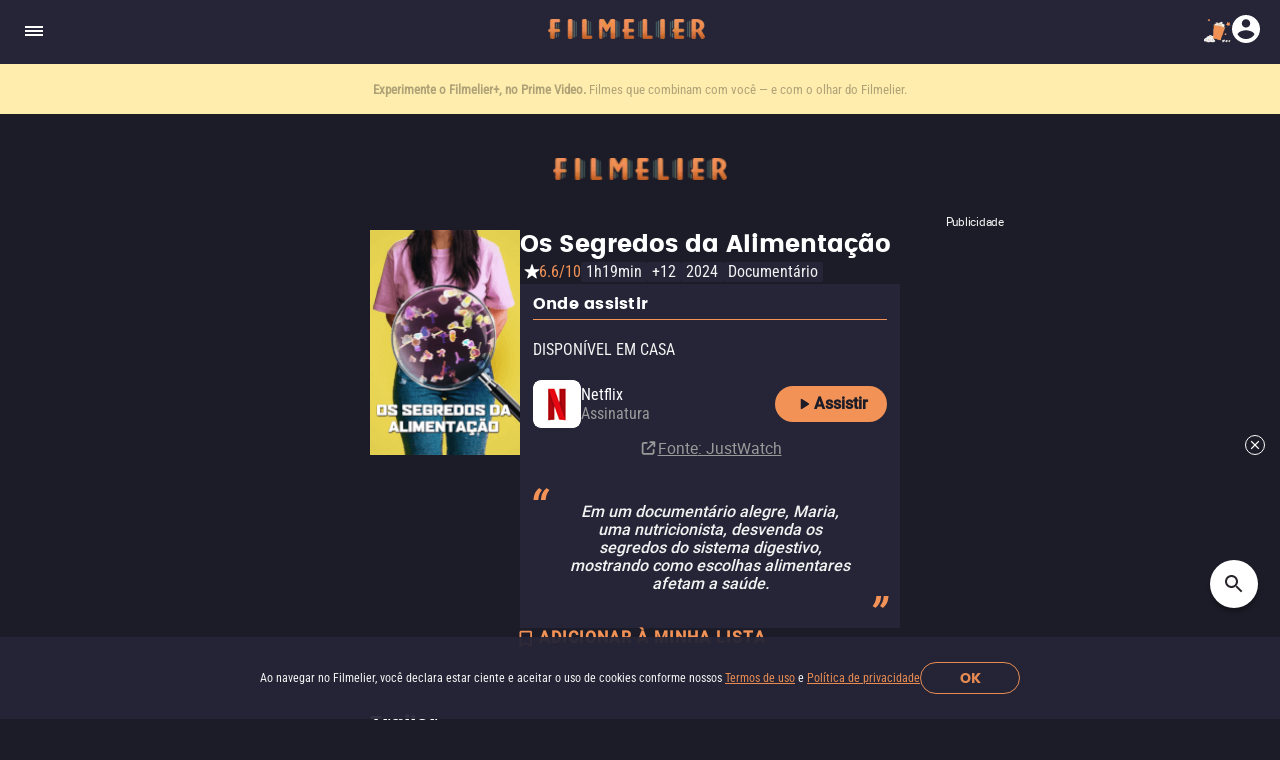

--- FILE ---
content_type: text/html; charset=utf-8
request_url: https://www.filmelier.com/br/filmes/25275/os-segredos-da-alimentacao
body_size: 15378
content:
<!DOCTYPE html><html lang="pt-BR"><head><meta charSet="utf-8"/><meta name="viewport" content="width=device-width, initial-scale=1"/><script>
                window.dataLayer = window.dataLayer || [];
                function gtag(){dataLayer.push(arguments);}
                gtag('js', new Date());
                gtag('config', 'G-BG4GQQM47K');
              </script><script>
                var googletag = googletag || {};
                googletag.cmd = googletag.cmd || [];
              </script><meta property="og:image" content="https://media.filmelier.com/tit/N1XLF4/thumb/hack-your-health-the-secrets-of-your-gut_9D1_N6Q.jpeg"/><meta name="twitter:image" content="https://media.filmelier.com/tit/N1XLF4/thumb/hack-your-health-the-secrets-of-your-gut_9D1_N6Q.jpeg"/><script type="application/ld+json">{"@context":"https://schema.org","@type":"Movie","director":{"@type":"Person","name":"Anjali Nayar","url":"https://www.filmelier.com/br/director/anjali-nayar"},"creator":[],"actor":[],"description":"'Os Segredos da Alimentação' - Um documentário informativo, porém alegre, que explora as complexidades do sistema digestivo e seu papel fundamental na manutenção da saúde e do bem-estar geral.","duration":"PT1H19M","name":"Os Segredos da Alimentação","genre":"Documentário","image":{"@type":"ImageObject","url":"https://media.filmelier.com/tit/YZTpcE/poster/os-segredos-da-alimentacao_b3tLCCM.jpeg"},"trailer":{"@type":"VideoObject","name":"Os Segredos da Alimentação - Trailer","description":"'Os Segredos da Alimentação' - Um documentário informativo, porém alegre, que explora as complexidades do sistema digestivo e seu papel fundamental na manutenção da saúde e do bem-estar geral.","uploadDate":"2024-04-24T16:35:05Z","thumbnailUrl":"https://img.youtube.com/vi/VwfuJr07P_g/maxresdefault.jpg","thumbnail":{"@type":"ImageObject","contentUrl":"https://img.youtube.com/vi/VwfuJr07P_g/maxresdefault.jpg"},"embedUrl":"https://www.youtube.com/embed/VwfuJr07P_g?rel=0","url":"https://www.youtube.com/embed/VwfuJr07P_g?rel=0"},"aggregateRating":{"@type":"AggregateRating","worstRating":1,"bestRating":10,"ratingValue":6.6,"ratingCount":2568,"reviewCount":0}}</script><meta property="og:locale" content="pt-BR"/><meta property="og:locale:alternate" content="en"/><meta property="og:locale:alternate" content="es-MX"/><link rel="alternate" href="https://www.filmelier.com/movies/25274/hack-your-health-the-secrets-of-your-gut" hrefLang="en"/><link rel="alternate" href="https://www.filmelier.com/br/filmes/25275/os-segredos-da-alimentacao" hrefLang="pt-BR"/><link rel="alternate" href="https://www.filmelier.com/mx/peliculas/25276/descifra-tu-salud-los-secretos-del-intestino" hrefLang="es-MX"/><meta name="twitter:domain" content="https://www.filmelier.com/br"/><link rel="preload" href="https://media.filmelier.com/tit/YZTpcE/poster/os-segredos-da-alimentacao_b3tLCCM.jpeg" as="image" fetchpriority="high"/><link rel="preload" href="https://i.ytimg.com/vi_webp/VwfuJr07P_g/hqdefault.webp" as="image"/><meta name="next-head-count" content="16"/><meta http-equiv="X-UA-Compatible" content="IE=edge"/><meta name="robots" content="index, follow"/><meta name="author" content="Filmelier"/><meta name="twitter:card" content="summary_large_image"/><meta name="twitter:site" content="@FilmelierBR"/><meta name="twitter:creator" content="@FilmelierBR"/><meta property="og:site_name" content="Filmelier"/><meta property="og:type" content="website"/><meta property="og:image:width" content="476"/><meta property="og:image:height" content="248"/><meta property="fb:app_id" content="407385426350081"/><link rel="preconnect" href="https://media.filmelier.com"/><link rel="dns-prefetch" href="https://media.filmelier.com"/><link rel="preconnect" href="https://fonts.gstatic.com/s/roboto/v32/KFOlCnqEu92Fr1MmSU5fBBc4AMP6lQ.woff2"/><link rel="preconnect" href="https://fonts.gstatic.com/s/roboto/v32/KFOlCnqEu92Fr1MmWUlfBBc4AMP6lQ.woff2"/><link rel="preconnect" href="https://fonts.gstatic.com/s/roboto/v32/KFOmCnqEu92Fr1Mu4mxKKTU1Kg.woff2"/><link rel="preload" href="/fonts/Roboto/Roboto-Regular.woff2" as="font" type="font/woff2" crossorigin="anonymous"/><link rel="preload" href="/fonts/Poppins/Poppins-Bold.woff2" as="font" type="font/woff2" crossorigin="anonymous"/><link rel="preload" href="/fonts/Roboto/RobotoCondensed-Regular.woff2" as="font" type="font/woff2" crossorigin="anonymous"/><link rel="preload" href="/images/film_placeholder.webp" as="image" type="image/webp" crossorigin="anonymous"/><link rel="apple-touch-icon" sizes="57x57" href="https://static.filmelier.com/dist/images/favicon/apple-icon-57x57.png?v=1.45.0"/><link rel="apple-touch-icon" sizes="60x60" href="https://static.filmelier.com/dist/images/favicon/apple-icon-60x60.png?v=1.45.0"/><link rel="apple-touch-icon" sizes="72x72" href="https://static.filmelier.com/dist/images/favicon/apple-icon-72x72.png?v=1.45.0"/><link rel="apple-touch-icon" sizes="76x76" href="https://static.filmelier.com/dist/images/favicon/apple-icon-76x76.png?v=1.45.0"/><link rel="apple-touch-icon" sizes="114x114" href="https://static.filmelier.com/dist/images/favicon/apple-icon-114x114.png?v=1.45.0"/><link rel="apple-touch-icon" sizes="120x120" href="https://static.filmelier.com/dist/images/favicon/apple-icon-120x120.png?v=1.45.0"/><link rel="apple-touch-icon" sizes="144x144" href="https://static.filmelier.com/dist/images/favicon/apple-icon-144x144.png?v=1.45.0"/><link rel="apple-touch-icon" sizes="152x152" href="https://static.filmelier.com/dist/images/favicon/apple-icon-152x152.png?v=1.45.0"/><link rel="apple-touch-icon" sizes="180x180" href="https://static.filmelier.com/dist/images/favicon/apple-icon-180x180.png?v=1.45.0"/><link rel="icon" type="image/png" sizes="192x192" href="https://static.filmelier.com/dist/images/favicon/android-icon-192x192.png?v=1.45.0"/><link rel="icon" type="image/png" sizes="32x32" href="https://static.filmelier.com/dist/images/favicon/favicon-32x32.png?v=1.45.0"/><link rel="icon" type="image/png" sizes="96x96" href="https://static.filmelier.com/dist/images/favicon/favicon-96x96.png?v=1.45.0"/><link rel="icon" type="image/png" sizes="16x16" href="https://static.filmelier.com/dist/images/favicon/favicon-16x16.png?v=1.45.0"/><meta name="msapplication-TileColor" content="#1c1c28"/><meta name="msapplication-TileImage" content="https://static.filmelier.com/dist/images/favicon/ms-icon-144x144.png?v=1.45.0"/><meta name="theme-color" content="#1c1c28"/><script src="/region.js" async=""></script><script async="" src="https://fundingchoicesmessages.google.com/i/pub-1973017025763901?ers=1"></script><script>
                (function(){
                  function signalGooglefcPresent(){
                    if(!window.frames['googlefcPresent']){
                      if(document.body){
                        const iframe=document.createElement('iframe');
                        iframe.style='width:0;height:0;border:none;z-index:-1000;left:-1000px;top:-1000px;';
                        iframe.style.display='none';
                        iframe.name='googlefcPresent';
                        document.body.appendChild(iframe);
                      }else{
                        setTimeout(signalGooglefcPresent,0);
                      }
                    }
                  }
                  signalGooglefcPresent();
                })();
            </script><link data-next-font="" rel="preconnect" href="/" crossorigin="anonymous"/><link rel="preload" href="/_next/static/css/c9bdabaf75c18ba1.css" as="style"/><link rel="stylesheet" href="/_next/static/css/c9bdabaf75c18ba1.css" data-n-g=""/><link rel="preload" href="/_next/static/css/e1a41bd5fe32c3cc.css" as="style"/><link rel="stylesheet" href="/_next/static/css/e1a41bd5fe32c3cc.css" data-n-p=""/><noscript data-n-css=""></noscript><script defer="" nomodule="" src="/_next/static/chunks/polyfills-42372ed130431b0a.js"></script><script src="/_next/static/chunks/webpack-e8ab9ebb3d0bd8c8.js" defer=""></script><script src="/_next/static/chunks/framework-cbb6607db9902217.js" defer=""></script><script src="/_next/static/chunks/main-293e89bd87386835.js" defer=""></script><script src="/_next/static/chunks/pages/_app-57b300611d9fe018.js" defer=""></script><script src="/_next/static/chunks/6001-2babb49249e79f8f.js" defer=""></script><script src="/_next/static/chunks/3913-a6597297f33ad54e.js" defer=""></script><script src="/_next/static/chunks/pages/movies/%5Bid%5D/%5Bslug%5D-8363300dafea2446.js" defer=""></script><script src="/_next/static/e7XK4QEMKnn6FgO0qknx4/_buildManifest.js" defer=""></script><script src="/_next/static/e7XK4QEMKnn6FgO0qknx4/_ssgManifest.js" defer=""></script></head><body><div id="__next"><div></div><header class="styles_headerContainer__5wTW5"></header><main><div class="styles_container__IUoCs  styles_container-with-top-bar-newsletter__VDLIP "><div id="top-bar-newsletter" class="styles_top-bar-newsletter-content__us5Pk" style="background-color:#FFEDAE"><div class="styles_top-bar-newsletter-text__Pur0Z styles_fade__59_kV"><p><span>Entre tantas op&ccedil;&otilde;es, <strong>receba o que mais vale seu tempo!</strong> </span>Toda sexta, no seu e-mail.</p></div></div><div class="styles_content__dPw2d  "><center class="styles_top-banner__3S7mR"><div></div></center><div class="styles_image-content__SDpEz"><div class="styles_image-title-rating-tags__rGYZy"><img data-src="https://media.filmelier.com/tit/YZTpcE/poster/os-segredos-da-alimentacao_b3tLCCM.jpeg" alt="Os Segredos da Alimentação" draggable="false" title="Os Segredos da Alimentação" fetchpriority="high" loading="eager" width="300" height="450" decoding="async" data-nimg="1" class="styles_image-film__Mv5XZ" style="color:transparent" src="https://media.filmelier.com/tit/YZTpcE/poster/os-segredos-da-alimentacao_b3tLCCM.jpeg"/><div class="styles_title-rating-tags__lvJrY"><h1 class="styles_title-film__lpdWd">Os Segredos da Alimentação</h1><div class="styles_rating-tags__belEf"><svg xmlns="http://www.w3.org/2000/svg" width="24" height="24" viewBox="0 0 24 24" fill="none" class=""><path d="M11.5245 4.46353C11.6741 4.00287 12.3259 4.00287 12.4755 4.46353L13.9084 8.87336C13.9753 9.07937 14.1673 9.21885 14.3839 9.21885H19.0207C19.505 9.21885 19.7064 9.83866 19.3146 10.1234L15.5633 12.8488C15.3881 12.9761 15.3148 13.2018 15.3817 13.4078L16.8145 17.8176C16.9642 18.2783 16.437 18.6613 16.0451 18.3766L12.2939 15.6512C12.1186 15.5239 11.8814 15.5239 11.7061 15.6512L7.95488 18.3766C7.56303 18.6613 7.03578 18.2783 7.18546 17.8176L8.6183 13.4078C8.68524 13.2018 8.61191 12.9761 8.43667 12.8488L4.68544 10.1234C4.29358 9.83866 4.49497 9.21885 4.97933 9.21885H9.6161C9.83272 9.21885 10.0247 9.07937 10.0916 8.87336L11.5245 4.46353Z" fill="white"></path></svg><span class="styles_rating-film__Aata3">6.6/10</span><div class="styles_tags-film__vin2h">1h19min</div><div class="styles_tags-film__vin2h">+12</div><a class="styles_tags-film__vin2h" href="/br/filmes/2024">2024</a><a class="styles_tags-film__vin2h" href="/br/documentario">Documentário</a></div></div></div><div class="styles_content-film__186Rl"><div class="styles_content-film-presentation__jRIPR"><div class="styles_where-watch-container__bLej_"><div><h2>Onde assistir</h2><div class="styles_separator__Pr6Jz"></div></div><div class="styles_conditional-text__IWRUg"><p class="styles_conditional-text-upper__qHniV">Disponível em casa</p></div><div class="styles_where-to-watch-platforms__kVRRS"><div class="styles_where-watch-details__1kKHC"><div class="styles_where-watch-image-and-text__6CMng"><img src="https://media.filmelier.com//images/plataformas/icone_mobile/057c3fff7dbc3a0eaa00538f71dce850.png" alt="Netflix" width="48" height="48"/><div class="styles_where-watch-text__TMdHe"><p>Netflix</p><div class="flex"><span>Assinatura<!-- --> </span><span style="font-weight:700"></span></div></div></div><a target="_blank" class="styles_platform-button___Glr2" style="background-color:#F39256;color:#1C1C28" href="/br/checkout?id_filme=25275&amp;tipo=plataforma&amp;id_checkout=7"><svg xmlns="http://www.w3.org/2000/svg" width="20" height="20" viewBox="0 0 18 18" fill="none" class="linkButton"><g clip-path="url(#clip0_201_840)"><path d="M6 5.115V12.885C6 13.4775 6.6525 13.8375 7.155 13.515L13.26 9.63C13.725 9.3375 13.725 8.6625 13.26 8.3625L7.155 4.485C6.6525 4.1625 6 4.5225 6 5.115Z" fill="#1C1C28"></path></g><defs><clipPath id="clip0_201_840"><rect width="18" height="18" fill="#1C1C28"></rect></clipPath></defs></svg> <!-- -->Assistir</a></div><p class="styles_poweredBy___eRn1"><svg width="19" height="19" viewBox="0 0 19 19" fill="none" xmlns="http://www.w3.org/2000/svg"><path d="M11.1875 2.25C10.7208 2.25 10.3438 2.62705 10.3438 3.09375C10.3438 3.56045 10.7208 3.9375 11.1875 3.9375H13.3681L8.06035 9.24785C7.73076 9.57744 7.73076 10.1127 8.06035 10.4423C8.38994 10.7719 8.9252 10.7719 9.25479 10.4423L14.5625 5.13193V7.3125C14.5625 7.7792 14.9396 8.15625 15.4062 8.15625C15.8729 8.15625 16.25 7.7792 16.25 7.3125V3.09375C16.25 2.62705 15.8729 2.25 15.4062 2.25H11.1875ZM4.85938 3.09375C3.69395 3.09375 2.75 4.0377 2.75 5.20312V13.6406C2.75 14.8061 3.69395 15.75 4.85938 15.75H13.2969C14.4623 15.75 15.4062 14.8061 15.4062 13.6406V10.6875C15.4062 10.2208 15.0292 9.84375 14.5625 9.84375C14.0958 9.84375 13.7188 10.2208 13.7188 10.6875V13.6406C13.7188 13.8727 13.5289 14.0625 13.2969 14.0625H4.85938C4.62734 14.0625 4.4375 13.8727 4.4375 13.6406V5.20312C4.4375 4.97109 4.62734 4.78125 4.85938 4.78125H7.8125C8.2792 4.78125 8.65625 4.4042 8.65625 3.9375C8.65625 3.4708 8.2792 3.09375 7.8125 3.09375H4.85938Z" fill="#9A9A9A"></path></svg><a target="_blank" href="https://www.justwatch.com/br">Fonte<!-- -->: JustWatch</a></p></div></div><div class="styles_container__Ap_JC"><button type="button" class="styles_not-saved__Jsn9L"><svg xmlns="http://www.w3.org/2000/svg" width="24" height="24" viewBox="0 0 20 20" fill="none" class=""><path fill-rule="evenodd" clip-rule="evenodd" d="M12.75 2.25H5.25C4.425 2.25 3.75 2.925 3.75 3.75V15.75L9 13.5L14.25 15.75V3.75C14.25 2.925 13.575 2.25 12.75 2.25ZM12.75 13.5L9 11.865L5.25 13.5V3.75H12.75V13.5Z" fill="#FFF"></path><rect x="4.5" y="3" width="9" height="10"></rect><rect x="4.5" y="12" width="2" height="2"></rect><rect x="11.5" y="12" width="2" height="2"></rect></svg></button></div><div class="styles_storyline-film__tjy_g"><span class="styles_quotation-marks-initial__6XHYL"><svg xmlns="http://www.w3.org/2000/svg" width="20" height="20" viewBox="-3 0 20 20" fill="none" class=""><path d="M7.83594 12L8.35156 8.71875C8.52344 7.5625 8.85156 6.46094 9.33594 5.41406C9.82031 4.38281 10.4219 3.41406 11.1406 2.50781C11.8594 1.61719 12.6563 0.812501 13.5313 0.0937506L16.3906 1.94531C15.625 2.97656 14.9531 4.03125 14.375 5.10938C13.7969 6.20313 13.3906 7.38281 13.1563 8.64844L12.5703 12L7.83594 12ZM0.406252 12L0.921876 8.71875C1.09375 7.5625 1.42188 6.46094 1.90625 5.41406C2.39063 4.38281 2.99219 3.41406 3.71094 2.50781C4.42969 1.61719 5.22656 0.812501 6.10156 0.0937512L8.96094 1.94531C8.19531 2.97656 7.52344 4.03125 6.94531 5.10938C6.36719 6.20313 5.96094 7.38281 5.72656 8.64844L5.14063 12L0.406252 12Z" fill="#F39256"></path></svg></span><p class="styles_storyline__Spuw_">Em um documentário alegre, Maria, uma nutricionista, desvenda os segredos do sistema digestivo, mostrando como escolhas alimentares afetam a saúde.</p><span class="styles_quotation-marks-final__jXEFC"><svg xmlns="http://www.w3.org/2000/svg" width="20" height="20" viewBox="-2 -8 20 20" fill="none" class=""><path d="M9.16406 0L8.64844 3.28125C8.47656 4.4375 8.14844 5.53906 7.66406 6.58594C7.17969 7.61719 6.57812 8.58594 5.85938 9.49219C5.14062 10.3828 4.34375 11.1875 3.46875 11.9062L0.609375 10.0547C1.375 9.02344 2.04688 7.96875 2.625 6.89062C3.20312 5.79687 3.60938 4.61719 3.84375 3.35156L4.42969 0H9.16406ZM16.5938 0L16.0781 3.28125C15.9062 4.4375 15.5781 5.53906 15.0938 6.58594C14.6094 7.61719 14.0078 8.58594 13.2891 9.49219C12.5703 10.3828 11.7734 11.1875 10.8984 11.9062L8.03906 10.0547C8.80469 9.02344 9.47656 7.96875 10.0547 6.89062C10.6328 5.79687 11.0391 4.61719 11.2734 3.35156L11.8594 0H16.5938Z" fill="#F39256"></path></svg></span></div><div id="film-player" class="styles_full-movie-trailer__vVE8K"><h2>Trailer</h2><hr/><div class="styles_single-video__r7xT7"><div class="styles_youtube-player__dfbPN"><div id="" class=""></div></div></div></div></div><div class="styles_movie-of-the-day-container__p9EK2"><div class="styles_container-movie-of-the-day-movie-page__SaPyj"><div class="styles_left-side__M6uKb"><section class="styles_section-hint__BoNAm"><div class="styles_hint__iL6Tl"><span class="styles_quotation-marks-initial__ivd3s"><svg xmlns="http://www.w3.org/2000/svg" width="20" height="20" viewBox="-3 0 20 20" fill="none" class=""><path d="M7.83594 12L8.35156 8.71875C8.52344 7.5625 8.85156 6.46094 9.33594 5.41406C9.82031 4.38281 10.4219 3.41406 11.1406 2.50781C11.8594 1.61719 12.6563 0.812501 13.5313 0.0937506L16.3906 1.94531C15.625 2.97656 14.9531 4.03125 14.375 5.10938C13.7969 6.20313 13.3906 7.38281 13.1563 8.64844L12.5703 12L7.83594 12ZM0.406252 12L0.921876 8.71875C1.09375 7.5625 1.42188 6.46094 1.90625 5.41406C2.39063 4.38281 2.99219 3.41406 3.71094 2.50781C4.42969 1.61719 5.22656 0.812501 6.10156 0.0937512L8.96094 1.94531C8.19531 2.97656 7.52344 4.03125 6.94531 5.10938C6.36719 6.20313 5.96094 7.38281 5.72656 8.64844L5.14063 12L0.406252 12Z" fill="#F39256"></path></svg></span><p class="styles_description__0OtES">Dica: Em uma corrida pelo interior dos EUA, um carro vermelho descobre o valor da amizade.</p><span class="styles_quotation-marks-final__RCtUy"><svg xmlns="http://www.w3.org/2000/svg" width="20" height="20" viewBox="-2 -8 20 20" fill="none" class=""><path d="M9.16406 0L8.64844 3.28125C8.47656 4.4375 8.14844 5.53906 7.66406 6.58594C7.17969 7.61719 6.57812 8.58594 5.85938 9.49219C5.14062 10.3828 4.34375 11.1875 3.46875 11.9062L0.609375 10.0547C1.375 9.02344 2.04688 7.96875 2.625 6.89062C3.20312 5.79687 3.60938 4.61719 3.84375 3.35156L4.42969 0H9.16406ZM16.5938 0L16.0781 3.28125C15.9062 4.4375 15.5781 5.53906 15.0938 6.58594C14.6094 7.61719 14.0078 8.58594 13.2891 9.49219C12.5703 10.3828 11.7734 11.1875 10.8984 11.9062L8.03906 10.0547C8.80469 9.02344 9.47656 7.96875 10.0547 6.89062C10.6328 5.79687 11.0391 4.61719 11.2734 3.35156L11.8594 0H16.5938Z" fill="#F39256"></path></svg></span></div></section><section class="styles_section-gif__kKov_"><img data-src="/images/optimized/movie-of-the-day-optimized.webp" alt="movie_of_the_day_game" draggable="false" loading="lazy" decoding="async" data-nimg="fill" class="" style="position:absolute;height:100%;width:100%;left:0;top:0;right:0;bottom:0;color:transparent" src="/images/optimized/movie-of-the-day-optimized.webp"/></section></div><div class="styles_right-side__JPYKi"><h2>Você acha que consegue acertar o filme de hoje? 🤔</h2><section class="styles_section-description__k0Obs"><img data-src="/images/pop-corn-filmelier.webp" alt="Filme do dia" draggable="false" title="Filme do dia" loading="lazy" decoding="async" data-nimg="fill" class="" style="position:absolute;height:100%;width:100%;left:0;top:0;right:0;bottom:0;color:transparent" src="/images/pop-corn-filmelier.webp"/><p>Uma dica, 6 chances e todo dia <strong>um novo filme para adivinhar</strong></p></section><div class="styles_button-movie-of-the-day__a1DYG"><a target="_blank" rel="noreferrer" href="/br/filme-do-dia">Jogue agora</a></div></div></div></div><div class="style_container__JFiou"><div class="style_call-to-login__8rsFP"><h2></h2><span></span><button type="button"><svg xmlns="http://www.w3.org/2000/svg" width="18" height="18" viewBox="0 0 18 18" fill="none" class=""><g clip-path="url(#clip0_22032_2581)"><path d="M15.5 9C15.5 8.175 16.175 7.5 17 7.5V4.5C17 3.675 16.325 3 15.5 3H3.5C2.675 3 2.0075 3.675 2.0075 4.5V7.5C2.8325 7.5 3.5 8.175 3.5 9C3.5 9.825 2.8325 10.5 2 10.5V13.5C2 14.325 2.675 15 3.5 15H15.5C16.325 15 17 14.325 17 13.5V10.5C16.175 10.5 15.5 9.825 15.5 9ZM12.185 12.6L9.5 10.875L6.815 12.6L7.625 9.51L5.1575 7.4925L8.3375 7.305L9.5 4.35L10.655 7.3125L13.835 7.5L11.3675 9.5175L12.185 12.6Z" fill="#29232B"></path></g><defs><clipPath id="clip0_22032_2581"><rect width="18" height="18" fill="white" transform="translate(0.5)"></rect></clipPath></defs></svg> </button></div><div class="style_comments-list__sSAUt"><h2></h2><div class="style_comments-list-content__guReM"><p class="style_comments-list-empty__ymDvt"></p></div></div></div><div class="styles_center-banner-page-surprise__nXYXS"><center class="styles_center-banner-page__Ka1XF"><div></div></center><div class="styles_container-play-surpresa__Gg9Gt"><h2>Assista a filmes completos online</h2><p>Aperte o play agora e surpreenda-se!</p><a target="_blank" rel="noreferrer" href="/br/play/undefined/undefined"><svg xmlns="http://www.w3.org/2000/svg" width="22" height="22" viewBox="0 0 18 18" fill="none" class=""><g clip-path="url(#clip0_201_840)"><path d="M7.5 12.375L12 9L7.5 5.625V12.375ZM9 1.5C4.86 1.5 1.5 4.86 1.5 9C1.5 13.14 4.86 16.5 9 16.5C13.14 16.5 16.5 13.14 16.5 9C16.5 4.86 13.14 1.5 9 1.5ZM9 15C5.6925 15 3 12.3075 3 9C3 5.6925 5.6925 3 9 3C12.3075 3 15 5.6925 15 9C15 12.3075 12.3075 15 9 15Z" fill="#1C1C28"></path></g><defs><clipPath id="clip0_201_840"><rect width="18" height="18" fill="#1C1C28"></rect></clipPath></defs></svg>Play surpresa</a></div></div><div class="styles_synopsis-cast-technical-data__HzGKh"><div class="p-tabview p-component styles_tab-view-custom__XE4oF" data-pc-name="tabview" data-pc-section="root"><div class="p-tabview-nav-container" data-pc-section="navcontainer"><div class="p-tabview-nav-content" data-pc-section="navcontent"><ul class="p-tabview-nav styles_header-tab-view___aFL5" role="tablist" data-pc-section="nav"><li class="p-unselectable-text p-tabview-selected p-highlight styles_header-tab-panel-active__tEFIl" role="presentation" data-pc-name="" data-pc-section="header"><a id="null_header_0" role="tab" class="p-tabview-nav-link" tabindex="0" aria-controls="null_content_0" aria-selected="true" data-pc-section="headeraction"><span class="p-tabview-title" data-pc-section="headertitle"><h2>Sinopse</h2></span></a></li><li class="p-unselectable-text styles_header-tab-panel__7lM_b" role="presentation" data-pc-name="" data-pc-section="header"><a id="null_header_1" role="tab" class="p-tabview-nav-link" tabindex="0" aria-controls="null_content_1" aria-selected="false" data-pc-section="headeraction"><span class="p-tabview-title" data-pc-section="headertitle"><h2>Elenco</h2></span></a></li><li class="p-unselectable-text styles_header-tab-panel__7lM_b" role="presentation" data-pc-name="" data-pc-section="header"><a id="null_header_2" role="tab" class="p-tabview-nav-link" tabindex="0" aria-controls="null_content_2" aria-selected="false" data-pc-section="headeraction"><span class="p-tabview-title" data-pc-section="headertitle"><h2>Ficha técnica</h2></span></a></li><li class="p-tabview-ink-bar" style="display:none" data-pc-section="inkbar"></li></ul></div></div><div class="p-tabview-panels styles_tabview-container__lb1wP" data-pc-section="panelcontainer"><div id="null_content_0" class="styles_synopsis-tab__5cLKK styles_header-tab-panel-active__tEFIl p-tabview-panel" role="tabpanel" aria-labelledby="null_header_0" aria-hidden="false" data-pc-name="" data-pc-section="content">&#x27;Os Segredos da Alimentação&#x27; - Um documentário informativo, porém alegre, que explora as complexidades do sistema digestivo e seu papel fundamental na manutenção da saúde e do bem-estar geral.</div><div id="null_content_1" class="styles_hidden-tab__TF8T1 styles_header-tab-panel__7lM_b p-tabview-panel p-hidden" role="tabpanel" aria-labelledby="null_header_1" aria-hidden="true" data-pc-name="" data-pc-section="content"><ul class="styles_cast-person__4gyTN"></ul></div><div id="null_content_2" class="styles_hidden-tab__TF8T1 styles_header-tab-panel__7lM_b p-tabview-panel p-hidden" role="tabpanel" aria-labelledby="null_header_2" aria-hidden="true" data-pc-name="" data-pc-section="content"><ul><li><span class="styles_title-span__tezvH">Título</span><div class="styles_description-item__D6tRp">Os Segredos da Alimentação</div></li><li><span class="styles_title-span__tezvH">Título Original</span><div class="styles_description-item__D6tRp">Hack Your Health: The Secrets of Your Gut</div></li><li><span class="styles_title-span__tezvH">Gênero</span><a class="styles_description-item__D6tRp" href="/br/documentario">Documentário</a></li><li><span class="styles_title-span__tezvH">Classificação</span><div class="styles_description-item__D6tRp">+12</div></li><li><span class="styles_title-span__tezvH">Duração</span><div class="styles_description-item__D6tRp">1h19min</div></li><li><span class="styles_title-span__tezvH">Ano de produção</span><div class="styles_description-item__D6tRp">2023</div></li><li><span class="styles_title-span__tezvH">Ano de lançamento</span><a class="styles_description-item__D6tRp" href="/br/filmes/2024">2024</a></li><li><span class="styles_title-span__tezvH">País</span><div class="styles_description-item__D6tRp"><span>EUA</span></div></li><li><span class="styles_title-span__tezvH">Diretor</span><div class="styles_description-item__D6tRp"><a href="/br/director/anjali-nayar">Anjali Nayar</a></div></li><li><span class="styles_title-span__tezvH">Produtores</span><div class="styles_description-item__D6tRp"><span>Juaquin Cambron</span><span> Nora Chute</span><span> Jonathan Formica</span></div></li></ul></div></div></div></div><div class="styles_carousels-film__5qimc"><section class="styles_swiper-carousel-films__AjA_R"><div class="styles_swiper-header__kA87t"><div class="styles_swiper-title__TE5hZ"><h2>Você pode gostar</h2><hr/></div></div><div class="swiper" style="width:100%"><div class="swiper-wrapper"><div class="swiper-slide styles_container-films__MqiZK" data-swiper-slide-index="0"><div class="styles_list-container-item__2FYS_ styles_carousel__x0qLl"><button type="button" class="styles_not-saved__DmpLF styles_carousel__x0qLl"></button><a href="/br/filmes/115152/a-ultima-aventura-nos-bastidores-de-stranger-things-5"><img data-src="https://media.filmelier.com/optimized/115152/swoosh/covera_mobile.webp" alt="Filmelier Image" draggable="false" title="A Última Aventura: Nos Bastidores de Stranger Things 5: Mergulhe nos bastidores da série icônica, explorando a dedicação e o esforço por trás da temporada final marcada por desafios e emoções." loading="lazy" decoding="async" data-nimg="fill" class="styles_carousel__x0qLl" style="position:absolute;height:100%;width:100%;left:0;top:0;right:0;bottom:0;color:transparent" src="https://media.filmelier.com/optimized/115152/swoosh/covera_mobile.webp"/><div class="styles_title-infos__urZ45" style="gap:1px"><h3 class="styles_title__3AGJt">A Última Aventura: Nos Bastidores de Stranger Things 5</h3><div class="styles_rating-and-runtime-carousel__nwSIz"><p class="styles_imdb-rating__uv1dm">6.9/10</p><p class="styles_running-time__QEST8">2h2min</p></div></div></a></div></div><div class="swiper-slide styles_container-films__MqiZK" data-swiper-slide-index="1"><div class="styles_list-container-item__2FYS_ styles_carousel__x0qLl"><button type="button" class="styles_not-saved__DmpLF styles_carousel__x0qLl"></button><a href="/br/filmes/115020/breakdown-1975"><img data-src="https://media.filmelier.com/optimized/115020/swoosh/breakdown-1975_mobile.webp" alt="Filmelier Image" draggable="false" title="Breakdown: 1975: Em 1975, um crítico reflete sobre filmes clássicos, enquanto luta para entender seu impacto cultural e pessoal." loading="lazy" decoding="async" data-nimg="fill" class="styles_carousel__x0qLl" style="position:absolute;height:100%;width:100%;left:0;top:0;right:0;bottom:0;color:transparent" src="https://media.filmelier.com/optimized/115020/swoosh/breakdown-1975_mobile.webp"/><div class="styles_title-infos__urZ45" style="gap:1px"><h3 class="styles_title__3AGJt">Breakdown: 1975</h3><div class="styles_rating-and-runtime-carousel__nwSIz"><p class="styles_imdb-rating__uv1dm">--/10</p><p class="styles_running-time__QEST8">1h39min</p></div></div></a></div></div><div class="swiper-slide styles_container-films__MqiZK" data-swiper-slide-index="2"><div class="styles_list-container-item__2FYS_ styles_carousel__x0qLl"><button type="button" class="styles_not-saved__DmpLF styles_carousel__x0qLl"></button><a href="/br/filmes/114791/lumiere-a-aventura-continua"><img data-src="https://media.filmelier.com/optimized/114791/swoosh/lumiere-a-aventura-continua_mobile.webp" alt="Filmelier Image" draggable="false" title="Lumière! A Aventura Continua: Thierry Frémaux explora raras pérolas do cinema restauradas, revelando a importância dos Irmãos Lumière na história cinematográfica." loading="lazy" decoding="async" data-nimg="fill" class="styles_carousel__x0qLl" style="position:absolute;height:100%;width:100%;left:0;top:0;right:0;bottom:0;color:transparent" src="https://media.filmelier.com/optimized/114791/swoosh/lumiere-a-aventura-continua_mobile.webp"/><div class="styles_title-infos__urZ45" style="gap:1px"><h3 class="styles_title__3AGJt">Lumière! A Aventura Continua</h3><div class="styles_rating-and-runtime-carousel__nwSIz"><p class="styles_imdb-rating__uv1dm">7.7/10</p><p class="styles_running-time__QEST8">1h44min</p></div></div></a></div></div><div class="swiper-slide styles_container-films__MqiZK" data-swiper-slide-index="3"><div class="styles_list-container-item__2FYS_ styles_carousel__x0qLl"><button type="button" class="styles_not-saved__DmpLF styles_carousel__x0qLl"></button><a href="/br/filmes/115005/assassinato-em-monaco"><img data-src="https://media.filmelier.com/optimized/115005/swoosh/assassinato-em-monaco_mobile.webp" alt="Filmelier Image" draggable="false" title="Assassinato em Mônaco: Em Monte Carlo, em 1999, o banqueiro milionário Edmond Safra é encontrado morto, revelando mistérios que cercam sua morte trágica." loading="lazy" decoding="async" data-nimg="fill" class="styles_carousel__x0qLl" style="position:absolute;height:100%;width:100%;left:0;top:0;right:0;bottom:0;color:transparent" src="https://media.filmelier.com/optimized/115005/swoosh/assassinato-em-monaco_mobile.webp"/><div class="styles_title-infos__urZ45" style="gap:1px"><h3 class="styles_title__3AGJt">Assassinato em Mônaco</h3><div class="styles_rating-and-runtime-carousel__nwSIz"><p class="styles_imdb-rating__uv1dm">--/10</p><p class="styles_running-time__QEST8">1h39min</p></div></div></a></div></div><div class="swiper-slide styles_container-films__MqiZK" data-swiper-slide-index="4"><div class="styles_list-container-item__2FYS_ styles_carousel__x0qLl"><button type="button" class="styles_not-saved__DmpLF styles_carousel__x0qLl"></button><a href="/br/filmes/114963/munch-amor-fantasmas-e-vampiras"><img data-src="https://media.filmelier.com/optimized/114963/swoosh/munch-amor-fantasmas-e-vampiras_mobile.webp" alt="Filmelier Image" draggable="false" title="Munch - Amor, Fantasmas E Vampiras: Acompanha a vida de Edvard Munch, artista revolucionário, enquanto sua cidade natal revela novos aspectos de sua obra e legado." loading="lazy" decoding="async" data-nimg="fill" class="styles_carousel__x0qLl" style="position:absolute;height:100%;width:100%;left:0;top:0;right:0;bottom:0;color:transparent" src="https://media.filmelier.com/optimized/114963/swoosh/munch-amor-fantasmas-e-vampiras_mobile.webp"/><div class="styles_title-infos__urZ45" style="gap:1px"><h3 class="styles_title__3AGJt">Munch - Amor, Fantasmas E Vampiras</h3><div class="styles_rating-and-runtime-carousel__nwSIz"><p class="styles_imdb-rating__uv1dm">7.3/10</p><p class="styles_running-time__QEST8">1h30min</p></div></div></a></div></div><div class="swiper-slide styles_container-films__MqiZK" data-swiper-slide-index="5"><div class="styles_list-container-item__2FYS_ styles_carousel__x0qLl"><button type="button" class="styles_not-saved__DmpLF styles_carousel__x0qLl"></button><a href="/br/filmes/114951/rolling-stones-at-the-max"><img data-src="https://media.filmelier.com/optimized/114951/swoosh/rolling-stones-at-the-max_mobile.webp" alt="Filmelier Image" draggable="false" title="Rolling Stones: At the Max: Documentário imersivo sobre o icônico show da turnê &quot;Steel Wheels&quot; dos Rolling Stones, capturando a energia e a paixão da performance ao vivo." loading="lazy" decoding="async" data-nimg="fill" class="styles_carousel__x0qLl" style="position:absolute;height:100%;width:100%;left:0;top:0;right:0;bottom:0;color:transparent" src="https://media.filmelier.com/optimized/114951/swoosh/rolling-stones-at-the-max_mobile.webp"/><div class="styles_title-infos__urZ45" style="gap:1px"><h3 class="styles_title__3AGJt">Rolling Stones: At the Max</h3><div class="styles_rating-and-runtime-carousel__nwSIz"><p class="styles_imdb-rating__uv1dm">7.5/10</p><p class="styles_running-time__QEST8">1h29min</p></div></div></a></div></div><div class="swiper-slide styles_container-films__MqiZK" data-swiper-slide-index="6"><div class="styles_list-container-item__2FYS_ styles_carousel__x0qLl"><button type="button" class="styles_not-saved__DmpLF styles_carousel__x0qLl"></button><a href="/br/filmes/114928/masaka-kids-o-poder-da-danca"><img data-src="https://media.filmelier.com/optimized/114928/swoosh/masaka-kids-o-poder-da-danca_mobile.webp" alt="Filmelier Image" draggable="false" title="Masaka Kids: O Poder da Dança: Em um orfanato de Uganda, crianças talentosas lutam para superar suas dificuldades, ganhando reconhecimento global através de danças que espalham alegria e esperança." loading="lazy" decoding="async" data-nimg="fill" class="styles_carousel__x0qLl" style="position:absolute;height:100%;width:100%;left:0;top:0;right:0;bottom:0;color:transparent" src="https://media.filmelier.com/optimized/114928/swoosh/masaka-kids-o-poder-da-danca_mobile.webp"/><div class="styles_title-infos__urZ45" style="gap:1px"><h3 class="styles_title__3AGJt">Masaka Kids: O Poder da Dança</h3><div class="styles_rating-and-runtime-carousel__nwSIz"><p class="styles_imdb-rating__uv1dm">--/10</p><p class="styles_running-time__QEST8">1h39min</p></div></div></a></div></div><div class="swiper-slide styles_container-films__MqiZK" data-swiper-slide-index="7"><div class="styles_list-container-item__2FYS_ styles_carousel__x0qLl"><button type="button" class="styles_not-saved__DmpLF styles_carousel__x0qLl"></button><a href="/br/filmes/114946/predadores"><img data-src="https://media.filmelier.com/optimized/114946/swoosh/predators_mobile.webp" alt="Filmelier Image" draggable="false" title="Predadores: Em um ambiente tenso, um investigador se confronta com a labiríntica rede de caçadores de predadores, revelando conflitos morais e sociais complexos." loading="lazy" decoding="async" data-nimg="fill" class="styles_carousel__x0qLl" style="position:absolute;height:100%;width:100%;left:0;top:0;right:0;bottom:0;color:transparent" src="https://media.filmelier.com/optimized/114946/swoosh/predators_mobile.webp"/><div class="styles_title-infos__urZ45" style="gap:1px"><h3 class="styles_title__3AGJt">Predadores</h3><div class="styles_rating-and-runtime-carousel__nwSIz"><p class="styles_imdb-rating__uv1dm">7.4/10</p><p class="styles_running-time__QEST8">1h36min</p></div></div></a></div></div></div></div></section></div><div class="styles_movies-to-watch-at-home__y7_o_"><section class="styles_swiper-carousel-thumb__F8vgq"><div class="styles_swiper-header__kA87t"><div class="styles_swiper-title__TE5hZ"><a href="/br/list/lancamentos-da-semana-no-streaming"><h2>Filmes: lançamentos da semana nos streamings</h2><svg xmlns="http://www.w3.org/2000/svg" width="24" height="24" viewBox="0 2.5 30 30" fill="none" class=""><path fill-rule="evenodd" clip-rule="evenodd" d="M12.4998 7.5L10.7373 9.2625L16.4623 15L10.7373 20.7375L12.4998 22.5L19.9998 15L12.4998 7.5Z" fill="white"></path></svg></a></div><div class="styles_navigation-buttons__bdqTV"><button type="button" class="styles_film-previous-button__oQLym" aria-label="Previous" disabled=""><svg xmlns="http://www.w3.org/2000/svg" width="30" height="30" viewBox="0 0 30 30" fill="none" class=""><path fill-rule="evenodd" clip-rule="evenodd" d="M19.2625 9.2625L17.5 7.5L10 15L17.5 22.5L19.2625 20.7375L13.5375 15L19.2625 9.2625Z" fill="#746B77"></path></svg></button><button type="button" aria-label="Next" class="styles_film-next-button__ie9Cf"><svg xmlns="http://www.w3.org/2000/svg" width="30" height="30" viewBox="0 0 30 30" fill="none" class=""><path fill-rule="evenodd" clip-rule="evenodd" d="M12.4998 7.5L10.7373 9.2625L16.4623 15L10.7373 20.7375L12.4998 22.5L19.9998 15L12.4998 7.5Z" fill="#F39256"></path></svg></button></div></div><div class="swiper" style="width:100%"><div class="swiper-wrapper"><div class="swiper-slide styles_container-thumb__7CmvY styles_with-sinopse__LbFUL" data-swiper-slide-index="0"><a draggable="false" href="/br/filmes/115203/temporada-de-sangue"><img data-src="https://media.filmelier.com/optimized/115202/thumb/115202.webp" alt="Temporada de Sangue" draggable="false" loading="lazy" width="165" height="245" decoding="async" data-nimg="1" class="" style="color:transparent" src="https://media.filmelier.com/optimized/115202/thumb/115202.webp"/><h3>Temporada de Sangue</h3></a><p>Um pai solteiro fará o que for preciso para proteger sua filha de 13 anos do mundo corrupto que a cerca.</p></div><div class="swiper-slide styles_container-thumb__7CmvY styles_with-sinopse__LbFUL" data-swiper-slide-index="1"><a draggable="false" href="/br/filmes/28889/o-ultimo-azul"><img data-src="https://media.filmelier.com/images/tit/28888/thumb/o-ultimo-azul83701.webp" alt="O Último Azul" draggable="false" loading="lazy" width="165" height="245" decoding="async" data-nimg="1" class="" style="color:transparent" src="https://media.filmelier.com/images/tit/28888/thumb/o-ultimo-azul83701.webp"/><h3>O Último Azul</h3></a><p>Tereza tem 77 anos, mora numa cidade industrializada na Amazônia e é convocada oficialmente pelo governo a se mudar para uma colônia habitacional compulsória. Lá, os idosos &quot;desfrutam&quot; de seus últimos anos de vida, enquanto a juventude produtiva do país trabalha sem se preocupar com os mais velhos. Antes do exílio forçado, ela embarca numa jornada pelos rios e afluentes da região para realizar um último desejo, algo que pode mudar seu rumo para sempre.</p></div><div class="swiper-slide styles_container-thumb__7CmvY styles_with-sinopse__LbFUL" data-swiper-slide-index="2"><a draggable="false" href="/br/filmes/114575/uma-nova-historia"><img data-src="https://media.filmelier.com/optimized/114574/thumb/114574.webp" alt="Uma Nova História" draggable="false" loading="lazy" width="165" height="245" decoding="async" data-nimg="1" class="" style="color:transparent" src="https://media.filmelier.com/optimized/114574/thumb/114574.webp"/><h3>Uma Nova História</h3></a><p>A terapeuta Angela Sirino acompanha três mulheres em suas jornadas de cura: Janete, uma influencer que esconde um vazio profundo; Roberta, que sofre convulsões misteriosas ligadas a memórias reprimidas; e Flávia, que enfrenta um luto devastador. Guiadas pela terapia, elas transformam dor em força, provando que toda cicatriz pode ser o ponto de partida para uma nova história.</p></div><div class="swiper-slide styles_container-thumb__7CmvY styles_with-sinopse__LbFUL" data-swiper-slide-index="3"><a draggable="false" href="/br/filmes/115215/a-um-passo-do-sucesso"><img data-src="https://media.filmelier.com/optimized/115214/thumb/115214.webp" alt="A Um Passo do Sucesso" draggable="false" loading="lazy" width="165" height="245" decoding="async" data-nimg="1" class="" style="color:transparent" src="https://media.filmelier.com/optimized/115214/thumb/115214.webp"/><h3>A Um Passo do Sucesso</h3></a><p>Com Riz Ahmed no papel de um rapper britânico-paquistanês prestes a embarcar em sua primeira turnê mundial, uma doença inesperada o obriga a encarar sua origem, seu legado e o verdadeiro custo da fama.</p></div><div class="swiper-slide styles_container-thumb__7CmvY styles_with-sinopse__LbFUL" data-swiper-slide-index="4"><a draggable="false" href="/br/filmes/113507/amores-a-parte"><img data-src="https://media.filmelier.com/images/tit/113506/thumb/splitsville59138.webp" alt="Amores à Parte" draggable="false" loading="lazy" width="165" height="245" decoding="async" data-nimg="1" class="" style="color:transparent" src="https://media.filmelier.com/images/tit/113506/thumb/splitsville59138.webp"/><h3>Amores à Parte</h3></a><p>Carey vê sua vida virar de cabeça para baixo quando sua esposa Ashley pede o divórcio. Em busca de apoio, ele recorre aos amigos Julie e Paul, mas se surpreende ao descobrir que o segredo da felicidade do casal é um relacionamento aberto. Curioso e desesperado, Carey decide se aventurar, mas acaba ultrapassando todos os limites e levando a relação de todos eles à loucura.</p></div><div class="swiper-slide styles_container-thumb__7CmvY styles_with-sinopse__LbFUL" data-swiper-slide-index="5"><a draggable="false" href="/br/filmes/115224/o-falsario"><img data-src="https://media.filmelier.com/optimized/115223/thumb/115223.webp" alt="O Falsário" draggable="false" loading="lazy" width="165" height="245" decoding="async" data-nimg="1" class="" style="color:transparent" src="https://media.filmelier.com/optimized/115223/thumb/115223.webp"/><h3>O Falsário</h3></a><p>Toni Chichiarelli chega a Roma com o sonho de se tornar pintor, mas seu talento o leva para outros caminhos — de galerias de arte a segredos de Estado. Entre arte, crime e poder, sua assinatura acaba em todos os lugares — até mesmo na história da Itália.</p></div><div class="swiper-slide styles_container-thumb__7CmvY styles_with-sinopse__LbFUL" data-swiper-slide-index="6"><a draggable="false" href="/br/filmes/115262/a-noite-das-bruxas"><img data-src="https://media.filmelier.com/optimized/10455/thumb/10455.webp" alt="A Noite das Bruxas" draggable="false" loading="lazy" width="165" height="245" decoding="async" data-nimg="1" class="" style="color:transparent" src="https://media.filmelier.com/optimized/10455/thumb/10455.webp"/><h3>A Noite das Bruxas</h3></a><p>Um grupo de jovens embarca numa expedição de snowboard fora da rede, mas se perde em uma floresta remota atormentada por lendas de bruxas. Sem veículo e sob o frio mortal, terão que enfrentar a natureza… e o terror do mito.</p></div><div class="swiper-slide styles_container-thumb__7CmvY styles_with-sinopse__LbFUL" data-swiper-slide-index="7"><a draggable="false" href="/br/filmes/114629/sombras-no-deserto"><img data-src="https://media.filmelier.com/images/tit/114628/thumb/the-carpenters-son32800.webp" alt="Sombras no Deserto" draggable="false" loading="lazy" width="165" height="245" decoding="async" data-nimg="1" class="" style="color:transparent" src="https://media.filmelier.com/images/tit/114628/thumb/the-carpenters-son32800.webp"/><h3>Sombras no Deserto</h3></a><p>Um garoto, conhecido apenas como &quot;O Menino&quot;, é levado à dúvida por outra criança misteriosa e se rebela contra seu guardião, &quot;O Carpinteiro&quot;, revelando poderes inerentes e um destino além de sua compreensão. Ao exercer seu próprio poder, o Menino e sua família se tornam alvo de horrores, tanto naturais quanto divinos.</p></div></div></div></section></div></div></div></div></div><div id="amplified_100006407"></div><div id="amplified_100006542"></div></main></div><script id="__NEXT_DATA__" type="application/json">{"props":{"pageProps":{"session_user":null,"top_bar_newsletter_data":{"text_1":"\u003cp\u003e\u003cspan\u003eEntre tantas op\u0026ccedil;\u0026otilde;es, \u003cstrong\u003ereceba o que mais vale seu tempo!\u003c/strong\u003e \u003c/span\u003eToda sexta, no seu e-mail.\u003c/p\u003e","text_2":"\u003cp\u003e\u003cstrong\u003e\u003cspan\u003e\u003ca href=\"https://www.primevideo.com/storefront/subscription/filmelierplusbr\" target=\"_blank\"\u003eExperimente o Filmelier+, no Prime Video.\u003c/a\u003e\u003c/span\u003e\u003c/strong\u003e\u003ca href=\"https://www.primevideo.com/storefront/subscription/filmelierplusbr\" target=\"_blank\"\u003e \u003c/a\u003e\u003cspan\u003e\u003ca href=\"https://www.primevideo.com/storefront/subscription/filmelierplusbr\" target=\"_blank\"\u003eFilmes que combinam com voc\u0026ecirc;\u0026nbsp;\u0026mdash; e com o olhar do Filmelier.\u003c/a\u003e\u003c/span\u003e\u003c/p\u003e","text_3":"\u003cp\u003e\u003cspan\u003e\u003ca href=\"https://www.filmelier.com/br/filme-do-dia\" target=\"_blank\"\u003eUm filme por dia. Uma \u0026uacute;nica dica. Seis tentativas para acertar.\u0026nbsp;\u003c/a\u003e\u003c/span\u003e\u003ca href=\"https://www.filmelier.com/br/filme-do-dia\"\u003e\u003cstrong\u003eConsegue adivinhar o filme de hoje?\u003c/strong\u003e\u003c/a\u003e\u003c/p\u003e","color":"#FFEDAE"},"imagem_cartaz":"https://media.filmelier.com/tit/YZTpcE/poster/os-segredos-da-alimentacao_b3tLCCM.jpeg","complete_url":"https://www.filmelier.com/br/filmes/25275/os-segredos-da-alimentacao","hostname":"https://www.filmelier.com","dimensions_image":{"height":223,"width":149,"type":"png"},"props_premiere_banner":null,"banner_platform_integration":{"has_ad_sale":false,"props":null},"button_platform_integration":{"has_ad_sale":false,"props":null},"platforms_platform_integration":[],"props_banner_top":null,"film":{"id_filme":25275,"id_regiao":2,"titulo":"Os Segredos da Alimentação","titulo_original":"Hack Your Health: The Secrets of Your Gut","paises":["EUA"],"slug":"os-segredos-da-alimentacao","imagem_cartaz":"https://media.filmelier.com/tit/YZTpcE/poster/os-segredos-da-alimentacao_b3tLCCM.jpeg","imagem_thumb":"https://media.filmelier.com/tit/N1XLF4/thumb/hack-your-health-the-secrets-of-your-gut_9D1_N6Q.jpeg","full_movie":null,"trailer":"VwfuJr07P_g","imdb":6.6,"imdb_id":"tt31316096","genero":{"nome":"Documentário","slug":"documentario"},"faixa_etaria":"+12","storyline":"Em um documentário alegre, Maria, uma nutricionista, desvenda os segredos do sistema digestivo, mostrando como escolhas alimentares afetam a saúde.","onde_assistir":{"cinemas":[],"plataformas":[{"id":7,"nome":"Netflix","icone":"/images/plataformas/icone_mobile/057c3fff7dbc3a0eaa00538f71dce850.png","tipo":"sign","url":"/checkout?id_filme=25275\u0026tipo=plataforma\u0026id_checkout=7","featured":null,"button_color":null,"text_color":null,"vendor_id":null,"codigo_afiliado":null,"source":"filmelier","checkout":1,"where_to_watch_order":18}]},"porque_assistir":{"titulo":"Por que assistir ao filme \u003ci\u003eOs Segredos da Alimentação\u003c/i\u003e?","curadorias":[]},"sinopse":"'Os Segredos da Alimentação' - Um documentário informativo, porém alegre, que explora as complexidades do sistema digestivo e seu papel fundamental na manutenção da saúde e do bem-estar geral.","elenco":[],"ficha_tecnica":{"genero":{"nome":"Documentário","slug":"documentario"},"duracao":79,"classificacao":"+12","ano_lancamento":2024,"ano_producao":2023,"producao":["Juaquin Cambron"," Nora Chute"," Jonathan Formica"],"roteiro":[],"diretores":[{"nome":"Anjali Nayar","slug":"anjali-nayar"}],"premios":[],"festivais":[]},"meta_title":"Os Segredos da Alimentação - Filme 2024  - Dir. Anjali Nayar | Filmelier","meta_description":"Um documentário para aprender como a alimentação afeta vários aspectos da sua saúde. Assista 'Os Segredos da Alimentação' na Netflix!","schema":{"@context":"https://schema.org","@type":"Movie","director":{"@type":"Person","name":"Anjali Nayar","url":"https://www.filmelier.com/br/director/anjali-nayar"},"creator":[],"actor":[],"description":"'Os Segredos da Alimentação' - Um documentário informativo, porém alegre, que explora as complexidades do sistema digestivo e seu papel fundamental na manutenção da saúde e do bem-estar geral.","duration":"PT1H19M","name":"Os Segredos da Alimentação","genre":"Documentário","image":{"@type":"ImageObject","url":"https://media.filmelier.com/tit/YZTpcE/poster/os-segredos-da-alimentacao_b3tLCCM.jpeg"},"trailer":{"@type":"VideoObject","name":"Os Segredos da Alimentação - Trailer","description":"'Os Segredos da Alimentação' - Um documentário informativo, porém alegre, que explora as complexidades do sistema digestivo e seu papel fundamental na manutenção da saúde e do bem-estar geral.","uploadDate":"2024-04-24T16:35:05Z","thumbnailUrl":"https://img.youtube.com/vi/VwfuJr07P_g/maxresdefault.jpg","thumbnail":{"@type":"ImageObject","contentUrl":"https://img.youtube.com/vi/VwfuJr07P_g/maxresdefault.jpg"},"embedUrl":"https://www.youtube.com/embed/VwfuJr07P_g?rel=0","url":"https://www.youtube.com/embed/VwfuJr07P_g?rel=0"},"aggregateRating":{"@type":"AggregateRating","worstRating":1,"bestRating":10,"ratingValue":6.6,"ratingCount":2568,"reviewCount":0}},"statuses":{"isComingSoonBothVodAndCinema":false,"isCinemaComingSoonWithReleaseDate":false,"isVodComingSoon":false,"isCinemaComingSoon":false,"isCinemaInPreOrderWithReleaseDate":false,"isCinemaInPreOrder":false,"isCinemaReleased":false,"isCinemaOutOfScreens":false,"isCinemaUnavailable":true,"isVodComingSoonWithAvailableDate":false,"isVodInPreOrderWithAvailableDate":false,"isVodInPreOrder":false,"isVodAvailable":true,"isVodUnavailable":false},"cinema_pre_order_starts_at":null,"cinema_release_at":null,"cinema_out_of_screens_at":null,"vod_pre_order_starts_at":null,"vod_available_at":"2024-04-26T00:00:00Z","vod_available_until":null,"the_movie_is":[{"nome":"Realista","slug":"realista"},{"nome":"Reflexivo","slug":"reflexivo"}],"profile":[{"nome":"Família","slug":"familia"},{"nome":"Investigativo","slug":"investigativo"},{"nome":"Psicología","slug":"psicologia"},{"nome":"Social","slug":"social"}],"about":[{"nome":"Comportamento","slug":"comportamento"},{"nome":"Doença","slug":"doenca"},{"nome":"Fitness","slug":"fitness"},{"nome":"Saúde e bem-estar","slug":"saude-e-bem-estar"},{"nome":"Vida","slug":"vida"},{"nome":"Ciência","slug":"ciencia"},{"nome":"Sociedade","slug":"sociedade"}],"origin":[{"nome":"Norte-americano","slug":"norte-americano"}],"canonical":[{"id_filme":25274,"slug":"hack-your-health-the-secrets-of-your-gut","region":"WW"},{"id_filme":25275,"slug":"os-segredos-da-alimentacao","region":"BR"},{"id_filme":25276,"slug":"descifra-tu-salud-los-secretos-del-intestino","region":"MX"}],"checkout":1,"seal_image":null,"seal_name":null,"seal_link":null,"justwatch_path":"/br/filme/hack-your-health-the-secrets-of-your-gut","justwatch_ranks":null,"meta_tag_image":null},"movies_to_watch_at_home":{"titulo":"Filmes: lançamentos da semana nos streamings","url":"lancamentos-da-semana-no-streaming","content":[{"id_filme":115203,"titulo":"Temporada de Sangue","url":"lancamentos-da-semana-no-streaming","slug":"temporada-de-sangue","imagem_thumb":"optimized/115202/thumb/115202.webp","sinopse":"Um pai solteiro fará o que for preciso para proteger sua filha de 13 anos do mundo corrupto que a cerca."},{"id_filme":28889,"titulo":"O Último Azul","url":"lancamentos-da-semana-no-streaming","slug":"o-ultimo-azul","imagem_thumb":"/images/tit/28888/thumb/o-ultimo-azul83701.webp","sinopse":"Tereza tem 77 anos, mora numa cidade industrializada na Amazônia e é convocada oficialmente pelo governo a se mudar para uma colônia habitacional compulsória. Lá, os idosos \"desfrutam\" de seus últimos anos de vida, enquanto a juventude produtiva do país trabalha sem se preocupar com os mais velhos. Antes do exílio forçado, ela embarca numa jornada pelos rios e afluentes da região para realizar um último desejo, algo que pode mudar seu rumo para sempre."},{"id_filme":114575,"titulo":"Uma Nova História","url":"lancamentos-da-semana-no-streaming","slug":"uma-nova-historia","imagem_thumb":"optimized/114574/thumb/114574.webp","sinopse":"A terapeuta Angela Sirino acompanha três mulheres em suas jornadas de cura: Janete, uma influencer que esconde um vazio profundo; Roberta, que sofre convulsões misteriosas ligadas a memórias reprimidas; e Flávia, que enfrenta um luto devastador. Guiadas pela terapia, elas transformam dor em força, provando que toda cicatriz pode ser o ponto de partida para uma nova história."},{"id_filme":115215,"titulo":"A Um Passo do Sucesso","url":"lancamentos-da-semana-no-streaming","slug":"a-um-passo-do-sucesso","imagem_thumb":"optimized/115214/thumb/115214.webp","sinopse":"Com Riz Ahmed no papel de um rapper britânico-paquistanês prestes a embarcar em sua primeira turnê mundial, uma doença inesperada o obriga a encarar sua origem, seu legado e o verdadeiro custo da fama."},{"id_filme":113507,"titulo":"Amores à Parte","url":"lancamentos-da-semana-no-streaming","slug":"amores-a-parte","imagem_thumb":"/images/tit/113506/thumb/splitsville59138.webp","sinopse":"Carey vê sua vida virar de cabeça para baixo quando sua esposa Ashley pede o divórcio. Em busca de apoio, ele recorre aos amigos Julie e Paul, mas se surpreende ao descobrir que o segredo da felicidade do casal é um relacionamento aberto. Curioso e desesperado, Carey decide se aventurar, mas acaba ultrapassando todos os limites e levando a relação de todos eles à loucura."},{"id_filme":115224,"titulo":"O Falsário","url":"lancamentos-da-semana-no-streaming","slug":"o-falsario","imagem_thumb":"optimized/115223/thumb/115223.webp","sinopse":"Toni Chichiarelli chega a Roma com o sonho de se tornar pintor, mas seu talento o leva para outros caminhos — de galerias de arte a segredos de Estado. Entre arte, crime e poder, sua assinatura acaba em todos os lugares — até mesmo na história da Itália."},{"id_filme":115262,"titulo":"A Noite das Bruxas","url":"lancamentos-da-semana-no-streaming","slug":"a-noite-das-bruxas","imagem_thumb":"optimized/10455/thumb/10455.webp","sinopse":"Um grupo de jovens embarca numa expedição de snowboard fora da rede, mas se perde em uma floresta remota atormentada por lendas de bruxas. Sem veículo e sob o frio mortal, terão que enfrentar a natureza… e o terror do mito."},{"id_filme":114629,"titulo":"Sombras no Deserto","url":"lancamentos-da-semana-no-streaming","slug":"sombras-no-deserto","imagem_thumb":"/images/tit/114628/thumb/the-carpenters-son32800.webp","sinopse":"Um garoto, conhecido apenas como \"O Menino\", é levado à dúvida por outra criança misteriosa e se rebela contra seu guardião, \"O Carpinteiro\", revelando poderes inerentes e um destino além de sua compreensão. Ao exercer seu próprio poder, o Menino e sua família se tornam alvo de horrores, tanto naturais quanto divinos."}]},"movies_by_genre":{"titulo":"Você pode gostar","films":[{"id_filme":115152,"titulo":"A Última Aventura: Nos Bastidores de Stranger Things 5","duracao":122,"imagem_cartaz":"https://media.filmelier.com/tit/115152/thumb/covera.webp","swoosh_mobile":"/optimized/115152/swoosh/covera_mobile.webp","swoosh_tablet":"/optimized/115152/swoosh/covera_tablet.webp","swoosh_desktop":"/optimized/115152/swoosh/covera_desktop.webp","imagem_thumb":"/images/tit/115151/thumb/one-last-adventure-the-making-of-stranger-things-550502.webp","slug":"a-ultima-aventura-nos-bastidores-de-stranger-things-5","imdb":6.9,"imdb_rating_count":1327,"storyline":"Mergulhe nos bastidores da série icônica, explorando a dedicação e o esforço por trás da temporada final marcada por desafios e emoções.","saved":0},{"id_filme":115020,"titulo":"Breakdown: 1975","duracao":99,"imagem_cartaz":"https://media.filmelier.com/tit/115020/thumb/covera.webp","swoosh_mobile":"/optimized/115020/swoosh/breakdown-1975_mobile.webp","swoosh_tablet":"/optimized/115020/swoosh/breakdown-1975_tablet.webp","swoosh_desktop":"/optimized/115020/swoosh/breakdown-1975_desktop.webp","imagem_thumb":"/images/tit/115019/thumb/breakdown-197567265.webp","slug":"breakdown-1975","imdb":0,"imdb_rating_count":0,"storyline":"Em 1975, um crítico reflete sobre filmes clássicos, enquanto luta para entender seu impacto cultural e pessoal.","saved":0},{"id_filme":114791,"titulo":"Lumière! A Aventura Continua","duracao":104,"imagem_cartaz":"/images/tit/114791/poster/lumiere-laventure-continue45000.webp","swoosh_mobile":"/optimized/114791/swoosh/lumiere-a-aventura-continua_mobile.webp","swoosh_tablet":"/optimized/114791/swoosh/lumiere-a-aventura-continua_tablet.webp","swoosh_desktop":"/optimized/114791/swoosh/lumiere-a-aventura-continua_desktop.webp","imagem_thumb":"/images/tit/114790/thumb/lumiere-laventure-continue99232.webp","slug":"lumiere-a-aventura-continua","imdb":7.7,"imdb_rating_count":199,"storyline":"Thierry Frémaux explora raras pérolas do cinema restauradas, revelando a importância dos Irmãos Lumière na história cinematográfica.","saved":0},{"id_filme":115005,"titulo":"Assassinato em Mônaco","duracao":99,"imagem_cartaz":"/images/tit/115005/poster/murder-in-monaco55334.webp","swoosh_mobile":"/optimized/115005/swoosh/assassinato-em-monaco_mobile.webp","swoosh_tablet":"/optimized/115005/swoosh/assassinato-em-monaco_tablet.webp","swoosh_desktop":"/optimized/115005/swoosh/assassinato-em-monaco_desktop.webp","imagem_thumb":"/images/tit/115004/thumb/murder-in-monaco42116.webp","slug":"assassinato-em-monaco","imdb":0,"imdb_rating_count":0,"storyline":"Em Monte Carlo, em 1999, o banqueiro milionário Edmond Safra é encontrado morto, revelando mistérios que cercam sua morte trágica.","saved":0},{"id_filme":114963,"titulo":"Munch - Amor, Fantasmas E Vampiras","duracao":90,"imagem_cartaz":"https://media.filmelier.com/tit/114963/thumb/covera.webp","swoosh_mobile":"/optimized/114963/swoosh/munch-amor-fantasmas-e-vampiras_mobile.webp","swoosh_tablet":"/optimized/114963/swoosh/munch-amor-fantasmas-e-vampiras_tablet.webp","swoosh_desktop":"/optimized/114963/swoosh/munch-amor-fantasmas-e-vampiras_desktop.webp","imagem_thumb":"/images/tit/114962/thumb/munch-love-ghosts-and-lady-vampires91119.webp","slug":"munch-amor-fantasmas-e-vampiras","imdb":7.3,"imdb_rating_count":54,"storyline":"Acompanha a vida de Edvard Munch, artista revolucionário, enquanto sua cidade natal revela novos aspectos de sua obra e legado.","saved":0},{"id_filme":114951,"titulo":"Rolling Stones: At the Max","duracao":89,"imagem_cartaz":"/images/tit/114951/poster/rolling-stones-at-the-max61781.webp","swoosh_mobile":"/optimized/114951/swoosh/rolling-stones-at-the-max_mobile.webp","swoosh_tablet":"/optimized/114951/swoosh/rolling-stones-at-the-max_tablet.webp","swoosh_desktop":"/optimized/114951/swoosh/rolling-stones-at-the-max_desktop.webp","imagem_thumb":"/images/tit/114950/thumb/rolling-stones-at-the-max78951.webp","slug":"rolling-stones-at-the-max","imdb":7.5,"imdb_rating_count":425,"storyline":"Documentário imersivo sobre o icônico show da turnê \"Steel Wheels\" dos Rolling Stones, capturando a energia e a paixão da performance ao vivo.","saved":0},{"id_filme":114928,"titulo":"Masaka Kids: O Poder da Dança","duracao":99,"imagem_cartaz":"/images/tit/114928/poster/masaka-kids-a-rhythm-within10668.webp","swoosh_mobile":"/optimized/114928/swoosh/masaka-kids-o-poder-da-danca_mobile.webp","swoosh_tablet":"/optimized/114928/swoosh/masaka-kids-o-poder-da-danca_tablet.webp","swoosh_desktop":"/optimized/114928/swoosh/masaka-kids-o-poder-da-danca_desktop.webp","imagem_thumb":"https://media.filmelier.com/tit/114927/thumb/thumba.webp","slug":"masaka-kids-o-poder-da-danca","imdb":0,"imdb_rating_count":0,"storyline":"Em um orfanato de Uganda, crianças talentosas lutam para superar suas dificuldades, ganhando reconhecimento global através de danças que espalham alegria e esperança.","saved":0},{"id_filme":114946,"titulo":"Predadores","duracao":96,"imagem_cartaz":"/images/tit/114946/poster/predators45035.webp","swoosh_mobile":"/optimized/114946/swoosh/predators_mobile.webp","swoosh_tablet":"/optimized/114946/swoosh/predators_tablet.webp","swoosh_desktop":"/optimized/114946/swoosh/predators_desktop.webp","imagem_thumb":"/images/tit/114945/thumb/predators23058.webp","slug":"predadores","imdb":7.4,"imdb_rating_count":227,"storyline":"Em um ambiente tenso, um investigador se confronta com a labiríntica rede de caçadores de predadores, revelando conflitos morais e sociais complexos.","saved":0}]},"recommended_by_user":{"id":null,"recommended":false,"logged_in":false},"global_settings":{"ad_type_premiere":1,"ad_type_pop_star":2,"ad_type_filmstripe":3,"ad_type_checkout":4,"ad_type_banner_top":5,"ad_type_platform_integration":6,"ad_types_user_view_always_shows":[2,3,4,5,6],"filmelier_auth_provider_email":1,"filmelier_auth_provider_google":3,"filmelier_auth_provider_facebook":2,"user_action_recommend_filmelier_plus":1,"user_action_save_movie":2,"wordle_type_extra_points_share_facebook":2,"wordle_type_extra_points_share_instagram":1,"wordle_type_extra_points_share_x":3,"wordle_type_extra_points_share_whatsapp":4},"movie_saved_by_user":{"saved":false},"metaTags":{"metaCanonical":"https://www.filmelier.com/br/filmes/25275/os-segredos-da-alimentacao","metaLocale":"pt-BR","metaLocaleAlternate":["en","es-MX"]},"translations":{"title":"Título","original_title":"Título Original","genre":"Gênero","rating":"Classificação","duration":"Duração","festivals":"Festivais","awards":"Prêmios e indicações","production_year":"Ano de produção","release_year":"Ano de lançamento","country":"País","director":"Diretor","production":"Produtores","script":"Roteiro","the_movie_is":"O filme é","profile":"Perfil","about":"Sobre","origin":"Origem","plot_summary":"Sinopse","default_summary":"Em breve traremos a sinopse para você.","cast":"Elenco","data_sheet":"Ficha técnica","advertising":"Publicidade","status":"status","moreOptions":"Mais opções","lessOptions":"Menos opções","watch":"Assistir","whereToWatch":"Onde assistir","buy":"Compra","noLongerInTheaters":"Fora de cartaz nos cinemas","cinemaComingSoon":"Em breve nos cinemas","comingSoonBothVodAndCinema":"Em breve nos cinemas e em casa","comingSoon":"DISPONÍVEL EM BREVE","availableAt":"Disponível em","advanceTicketsInTheaters":"Pré-venda nos cinemas","nowShowingInTheaters":"Em cartaz nos cinemas","soonAtYourHome":"Em breve em casa","preOrder":"Pré-venda","availableAtHome":"Disponível em casa","buyOrRent":"Compra/Aluguel","rent":"Aluguel","subscription":"Alugue","free":"Com anúncios","inTheaters":"Nos cinemas","full_movie":"Filme completo","trailer":"Trailer","full_movie_trailer":"Filme completo e trailer","watch_full_movie":"Assistir ao filme completo","newSubscription":"Assinatura","releasesOn":"Estreia em","justwatch_source":"Fonte","see_all":"Ver todos","watch_full_movies_online":"Assista a filmes completos online","press_play_now_and_be_surprised":"Aperte o play agora e surpreenda-se!","surprise_me":"Play surpresa","recommend_h2":"Onde assistir","recommend_message_indicate":"Esse filme ainda não está disponível em nenhum lugar. Clique no botão abaixo para indicar ao \u003ca href='https://www.filmelier.com/br' target='_blank'\u003eFilmelier+\u003c/a\u003e.","recommend_message_remove":"Você já indicou este filme para o \u003ca href='https://www.filmelier.com/br' target='_blank'\u003eFilmelier+\u003c/a\u003e.","recommend_button_indicate":"Indicar ao Filmelier+","recommend_button_remove":"Remover filme","movie_of_the_day_hint":"Dica: Em uma corrida pelo interior dos EUA, um carro vermelho descobre o valor da amizade.","movie_of_the_day_title":"Você acha que consegue acertar o filme de hoje? 🤔","movie_of_the_day_description":"Uma dica, 6 chances e todo dia \u003cstrong\u003eum novo filme para adivinhar\u003c/strong\u003e","movie_of_the_day_popcorn_title":"Filme do dia","movie_of_the_day_button":"Jogue agora"},"region":{"isRegionWW":false,"isRegionBR":true,"isRegionMX":false},"locale":"br","meta_title":"Os Segredos da Alimentação - Filme 2024  - Dir. Anjali Nayar | Filmelier","meta_description":"Um documentário para aprender como a alimentação afeta vários aspectos da sua saúde. Assista 'Os Segredos da Alimentação' na Netflix!","meta_image":"https://media.filmelier.com/tit/N1XLF4/thumb/hack-your-health-the-secrets-of-your-gut_9D1_N6Q.jpeg","meta_schema":{"@context":"https://schema.org","@type":"Movie","director":{"@type":"Person","name":"Anjali Nayar","url":"https://www.filmelier.com/br/director/anjali-nayar"},"creator":[],"actor":[],"description":"'Os Segredos da Alimentação' - Um documentário informativo, porém alegre, que explora as complexidades do sistema digestivo e seu papel fundamental na manutenção da saúde e do bem-estar geral.","duration":"PT1H19M","name":"Os Segredos da Alimentação","genre":"Documentário","image":{"@type":"ImageObject","url":"https://media.filmelier.com/tit/YZTpcE/poster/os-segredos-da-alimentacao_b3tLCCM.jpeg"},"trailer":{"@type":"VideoObject","name":"Os Segredos da Alimentação - Trailer","description":"'Os Segredos da Alimentação' - Um documentário informativo, porém alegre, que explora as complexidades do sistema digestivo e seu papel fundamental na manutenção da saúde e do bem-estar geral.","uploadDate":"2024-04-24T16:35:05Z","thumbnailUrl":"https://img.youtube.com/vi/VwfuJr07P_g/maxresdefault.jpg","thumbnail":{"@type":"ImageObject","contentUrl":"https://img.youtube.com/vi/VwfuJr07P_g/maxresdefault.jpg"},"embedUrl":"https://www.youtube.com/embed/VwfuJr07P_g?rel=0","url":"https://www.youtube.com/embed/VwfuJr07P_g?rel=0"},"aggregateRating":{"@type":"AggregateRating","worstRating":1,"bestRating":10,"ratingValue":6.6,"ratingCount":2568,"reviewCount":0}},"meta_alternate":[{"href":"https://www.filmelier.com/movies/25274/hack-your-health-the-secrets-of-your-gut","href_lang":"en"},{"href":"https://www.filmelier.com/br/filmes/25275/os-segredos-da-alimentacao","href_lang":"pt-BR"},{"href":"https://www.filmelier.com/mx/peliculas/25276/descifra-tu-salud-los-secretos-del-intestino","href_lang":"es-MX"}]},"__N_SSP":true},"page":"/movies/[id]/[slug]","query":{"id":"25275","slug":"os-segredos-da-alimentacao"},"buildId":"e7XK4QEMKnn6FgO0qknx4","isFallback":false,"isExperimentalCompile":false,"gssp":true,"locale":"br","locales":["en","br","mx"],"defaultLocale":"en","scriptLoader":[]}</script></body></html>

--- FILE ---
content_type: application/javascript; charset=utf-8
request_url: https://fundingchoicesmessages.google.com/f/AGSKWxVLSfl8ER4ar0t2berCFdlc-_T_1XbkYy98V2ypSSpACEUOehIUHvSjU8daoeJSoSWjO_2ayFFT00hTaTXxLRbq_7qlSJVtE1QOV7UN-gyNTmaGhJH1czk6gb2vEfBAHMMGP3BsNUiUarEZqq-KDJYMD92XtODhWI570ORc3bj5qtN6V8dCFFt2KZDw/_/ads/banner.-ad-refresh._buzzAd_/ads_300_/owa.MessageAdList.
body_size: -1289
content:
window['6c9f61a0-163e-4cbf-8e50-7d9719328fe3'] = true;

--- FILE ---
content_type: image/svg+xml
request_url: https://www.filmelier.com/icons/clock.svg
body_size: 526
content:
<svg xmlns="http://www.w3.org/2000/svg" width="24" height="24" viewBox="0 0 24 24" fill="none" class="styles_clock-icon__GFI6f"><g clip-path="url(#clip0_2783_4548)"><path d="M8.99993 17.1818C13.5186 17.1818 17.1818 13.5187 17.1818 8.99999C17.1818 4.4813 13.5186 0.818176 8.99993 0.818176C4.48124 0.818176 0.818115 4.4813 0.818115 8.99999C0.818115 13.5187 4.48124 17.1818 8.99993 17.1818Z" stroke-width="1.5" stroke="white" stroke-linecap="round" stroke-linejoin="round"></path><path d="M9 4.09091V9L12.2727 10.6364" stroke="white" stroke-width="1.5" stroke-linecap="round" stroke-linejoin="round"></path></g><defs><clipPath id="clip0_2783_4548"><rect width="18" height="18" fill="white"></rect></clipPath></defs></svg>